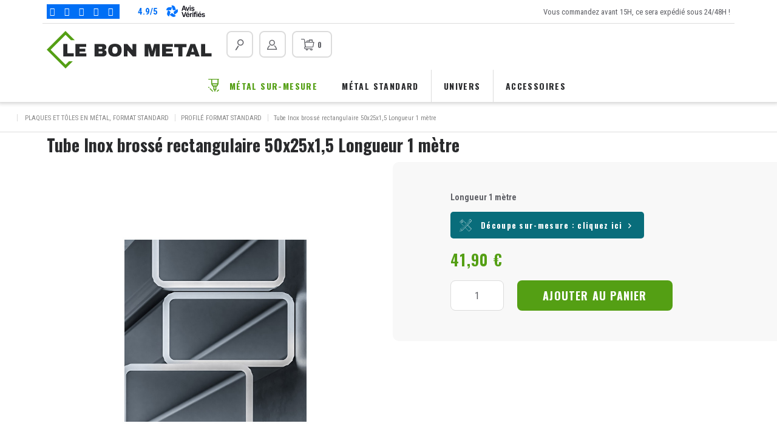

--- FILE ---
content_type: text/html; charset=utf-8
request_url: https://www.lebonmetal.com/fr/profile-format-standard/954-tube-inox-brosse-rectangulaire-50x25x15.html
body_size: 12658
content:
<!DOCTYPE HTML>
<!--[if lt IE 7]><html
class="no-js lt-ie9 lt-ie8 lt-ie7" lang="fr-fr"><![endif]-->
<!--[if IE 7]><html
class="no-js lt-ie9 lt-ie8 ie7" lang="fr-fr"><![endif]-->
<!--[if IE 8]><html
class="no-js lt-ie9 ie8" lang="fr-fr"><![endif]-->
<!--[if gt IE 8]><html
class="no-js ie9" lang="fr-fr"><![endif]--><html
lang="fr-fr"><head> <script data-keepinline="true">class RocketLazyLoadScripts{constructor(e){this.triggerEvents=e,this.eventOptions={passive:!0},this.userEventListener=this.triggerListener.bind(this),this.delayedScripts={normal:[],async:[],defer:[]},this.allJQueries=[]}_addUserInteractionListener(e){this.triggerEvents.forEach((t=>window.addEventListener(t,e.userEventListener,e.eventOptions)))}_removeUserInteractionListener(e){this.triggerEvents.forEach((t=>window.removeEventListener(t,e.userEventListener,e.eventOptions)))}triggerListener(){this._removeUserInteractionListener(this),"loading"===document.readyState?document.addEventListener("DOMContentLoaded",this._loadEverythingNow.bind(this)):this._loadEverythingNow()}async _loadEverythingNow(){this._delayEventListeners(),this._delayJQueryReady(this),this._handleDocumentWrite(),this._registerAllDelayedScripts(),this._preloadAllScripts(),await this._loadScriptsFromList(this.delayedScripts.normal),await this._loadScriptsFromList(this.delayedScripts.defer),await this._loadScriptsFromList(this.delayedScripts.async),await this._triggerDOMContentLoaded(),await this._triggerWindowLoad(),window.dispatchEvent(new Event("rocket-allScriptsLoaded"))}_registerAllDelayedScripts(){document.querySelectorAll("script[type=rocketlazyloadscript]").forEach((e=>{e.hasAttribute("src")?e.hasAttribute("async")&&!1!==e.async?this.delayedScripts.async.push(e):e.hasAttribute("defer")&&!1!==e.defer||"module"===e.getAttribute("data-rocket-type")?this.delayedScripts.defer.push(e):this.delayedScripts.normal.push(e):this.delayedScripts.normal.push(e)}))}async _transformScript(e){return await this._requestAnimFrame(),new Promise((t=>{const n=document.createElement("script");let i;[...e.attributes].forEach((e=>{let t=e.nodeName;"type"!==t&&("data-rocket-type"===t&&(t="type",i=e.nodeValue),n.setAttribute(t,e.nodeValue))})),e.hasAttribute("src")&&this._isValidScriptType(i)?(n.addEventListener("load",t),n.addEventListener("error",t)):(n.text=e.text,t()),e.parentNode.replaceChild(n,e)}))}_isValidScriptType(e){return!e||""===e||"string"==typeof e&&["text/javascript","text/x-javascript","text/ecmascript","text/jscript","application/javascript","application/x-javascript","application/ecmascript","application/jscript","module"].includes(e.toLowerCase())}async _loadScriptsFromList(e){const t=e.shift();return t?(await this._transformScript(t),this._loadScriptsFromList(e)):Promise.resolve()}_preloadAllScripts(){var e=document.createDocumentFragment();[...this.delayedScripts.normal,...this.delayedScripts.defer,...this.delayedScripts.async].forEach((t=>{const n=t.getAttribute("src");if(n){const t=document.createElement("link");t.href=n,t.rel="preload",t.as="script",e.appendChild(t)}})),document.head.appendChild(e)}_delayEventListeners(){let e={};function t(t,n){!function(t){function n(n){return e[t].eventsToRewrite.indexOf(n)>=0?"rocket-"+n:n}e[t]||(e[t]={originalFunctions:{add:t.addEventListener,remove:t.removeEventListener},eventsToRewrite:[]},t.addEventListener=function(){arguments[0]=n(arguments[0]),e[t].originalFunctions.add.apply(t,arguments)},t.removeEventListener=function(){arguments[0]=n(arguments[0]),e[t].originalFunctions.remove.apply(t,arguments)})}(t),e[t].eventsToRewrite.push(n)}function n(e,t){let n=e[t];Object.defineProperty(e,t,{get:()=>n||function(){},set(i){e["rocket"+t]=n=i}})}t(document,"DOMContentLoaded"),t(window,"DOMContentLoaded"),t(window,"load"),t(window,"pageshow"),t(document,"readystatechange"),n(document,"onreadystatechange"),n(window,"onload"),n(window,"onpageshow")}_delayJQueryReady(e){let t=window.jQuery;Object.defineProperty(window,"jQuery",{get:()=>t,set(n){if(n&&n.fn&&!e.allJQueries.includes(n)){n.fn.ready=n.fn.init.prototype.ready=function(t){e.domReadyFired?t.bind(document)(n):document.addEventListener("rocket-DOMContentLoaded",(()=>t.bind(document)(n)))};const t=n.fn.on;n.fn.on=n.fn.init.prototype.on=function(){if(this[0]===window){function e(e){return e.split(" ").map((e=>"load"===e||0===e.indexOf("load.")?"rocket-jquery-load":e)).join(" ")}"string"==typeof arguments[0]||arguments[0]instanceof String?arguments[0]=e(arguments[0]):"object"==typeof arguments[0]&&Object.keys(arguments[0]).forEach((t=>{delete Object.assign(arguments[0],{[e(t)]:arguments[0][t]})[t]}))}return t.apply(this,arguments),this},e.allJQueries.push(n)}t=n}})}async _triggerDOMContentLoaded(){this.domReadyFired=!0,await this._requestAnimFrame(),document.dispatchEvent(new Event("rocket-DOMContentLoaded")),await this._requestAnimFrame(),window.dispatchEvent(new Event("rocket-DOMContentLoaded")),await this._requestAnimFrame(),document.dispatchEvent(new Event("rocket-readystatechange")),await this._requestAnimFrame(),document.rocketonreadystatechange&&document.rocketonreadystatechange()}async _triggerWindowLoad(){await this._requestAnimFrame(),window.dispatchEvent(new Event("rocket-load")),await this._requestAnimFrame(),window.rocketonload&&window.rocketonload(),await this._requestAnimFrame(),this.allJQueries.forEach((e=>e(window).trigger("rocket-jquery-load"))),window.dispatchEvent(new Event("rocket-pageshow")),await this._requestAnimFrame(),window.rocketonpageshow&&window.rocketonpageshow()}_handleDocumentWrite(){const e=new Map;document.write=document.writeln=function(t){const n=document.currentScript;n||console.error("WPRocket unable to document.write this: "+t);const i=document.createRange(),r=n.parentElement;let a=e.get(n);void 0===a&&(a=n.nextSibling,e.set(n,a));const o=document.createDocumentFragment();i.setStart(o,0),o.appendChild(i.createContextualFragment(t)),r.insertBefore(o,a)}}async _requestAnimFrame(){return new Promise((e=>requestAnimationFrame(e)))}static run(){const e=new RocketLazyLoadScripts(["keydown","mousemove","touchmove","touchstart","touchend","wheel"]);e._addUserInteractionListener(e)}}RocketLazyLoadScripts.run();</script> <meta
charset="utf-8" /><title>Tube Inox brossé rectangulaire 50x25x1,5 Longueur 1 mètre - Le Bon Métal</title> <script data-keepinline="true" type="rocketlazyloadscript">var ajaxGetProductUrl = '//www.lebonmetal.com/fr/module/cdc_googletagmanager/async';

/* datalayer */
dataLayer = window.dataLayer || [];
    let cdcDatalayer = {"pageCategory":"product","event":"view_item","ecommerce":{"currency":"EUR","items":[{"item_name":"Tube Inox brosse rectangulaire 50x25x1,5 Longueur 1 metre","item_id":"954","price":"41.9","price_tax_exc":"34.92","item_category":"Metal standard","item_category2":"Profile format standard","quantity":1}]}};
    dataLayer.push(cdcDatalayer);

/* call to GTM Tag */
(function(w,d,s,l,i){w[l]=w[l]||[];w[l].push({'gtm.start':
new Date().getTime(),event:'gtm.js'});var f=d.getElementsByTagName(s)[0],
j=d.createElement(s),dl=l!='dataLayer'?'&l='+l:'';j.async=true;j.src=
'https://www.googletagmanager.com/gtm.js?id='+i+dl;f.parentNode.insertBefore(j,f);
})(window,document,'script','dataLayer','GTM-5GMXWXH');

/* async call to avoid cache system for dynamic data */
var cdcgtmreq = new XMLHttpRequest();
cdcgtmreq.onreadystatechange = function() {
    if (cdcgtmreq.readyState == XMLHttpRequest.DONE ) {
        if (cdcgtmreq.status == 200) {
          	var datalayerJs = cdcgtmreq.responseText;
            try {
                var datalayerObj = JSON.parse(datalayerJs);
                dataLayer = dataLayer || [];
                dataLayer.push(datalayerObj);
            } catch(e) {
               console.log("[CDCGTM] error while parsing json");
            }

                    }
        dataLayer.push({
          'event': 'datalayer_ready'
        });
    }
};
cdcgtmreq.open("GET", "//www.lebonmetal.com/fr/module/cdc_googletagmanager/async?action=user" /*+ "?" + new Date().getTime()*/, true);
cdcgtmreq.setRequestHeader('X-Requested-With', 'XMLHttpRequest');
cdcgtmreq.send();</script> <meta
name="description" content="Longueur 1 mètre" /><meta
name="robots" content="index,follow" /><meta
name="application-name" content="Nova Monitoring" data-value="nova-monitoring-is-up" /><meta
name="viewport" content="width=device-width, minimum-scale=0.25, maximum-scale=1.6, initial-scale=1.0" /><meta
name="apple-mobile-web-app-capable" content="yes" /><link
rel="icon" type="image/vnd.microsoft.icon" href="/img/favicon.ico?1642404106" /><link
rel="shortcut icon" type="image/x-icon" href="/img/favicon.ico?1642404106" /><link
rel="stylesheet" href="https://www.lebonmetal.com/themes/nova/cache/v_101_e1260bb7cdb2fd78b2700709af5519dc_all.css" type="text/css" media="all" /><link
rel="stylesheet" href="https://www.lebonmetal.com/themes/nova/cache/v_101_daca6cc6ab2f0a7888aaceb815c8c4b8_print.css" type="text/css" media="print" />  <link
rel="preconnect" href="https://fonts.googleapis.com"><link
rel="preconnect" href="https://fonts.gstatic.com" crossorigin><link
href="https://fonts.googleapis.com/css2?family=Oswald:wght@400;700&family=Roboto+Condensed:wght@400;700&display=swap" rel="stylesheet"><!--[if IE 8]> 
<script src="https://oss.maxcdn.com/libs/html5shiv/3.7.0/html5shiv.js"></script> 
<script src="https://oss.maxcdn.com/libs/respond.js/1.3.0/respond.min.js"></script> <![endif]--></head><body
id="product" class="product product-954 product-tube-inox-brosse-rectangulaire-50x25x15 category-33 category-profile-format-standard  hide-left-column hide-right-column lang_fr">
<noscript><iframe
src="https://www.googletagmanager.com/ns.html?id=GTM-5GMXWXH"
height="0" width="0" style="display:none;visibility:hidden"></iframe></noscript><div
id="page"><div
class="header-container"><header
id="header"><div
class="banner opc-hide"><div
class="container"><div
class="row align-items-center justify-content-between"><div
class="col-auto"><div
class="my-auto avis_header_stars"><div
class="row align-items-center flex-nowrap"><div
class="col-auto"><div
class="stars"><div
class="off">
<i
class="nr-icon nr-star"></i>
<i
class="nr-icon nr-star"></i>
<i
class="nr-icon nr-star"></i>
<i
class="nr-icon nr-star"></i>
<i
class="nr-icon nr-star"></i></div><div
class="on" style="width:98%"><div>
<i
class="nr-icon nr-star"></i>
<i
class="nr-icon nr-star"></i>
<i
class="nr-icon nr-star"></i>
<i
class="nr-icon nr-star"></i>
<i
class="nr-icon nr-star"></i></div></div></div></div><div
class="col-auto"><div
class="av_rate_values">
<span>4.9</span>/<span>5</span></div></div><div
class="col-auto">
<img
class="img-fluid" src="https://www.lebonmetal.com/themes/nova/img/avis-verifies.png" /></div></div></div></div><div
class="col-auto"><div
class="display-banner"><p>Vous commandez avant 15H, ce sera expédié sous 24/48H !</p></div></div></div></div></div><div
class="header-info opc-hide"><div
class="container"><div
class="row"><div
class="col-auto"><div
id="header_logo">
<a
href="https://www.lebonmetal.com/" title="Le Bon Métal">
<img
class="logo img-responsive" src="https://www.lebonmetal.com/img/deluca-logo-1637683582.jpg" alt="Le Bon Métal" width="272" height="62"/>
</a></div></div><div
class="col display-header-info display-header-info-right"><div
id="search_block_top" class="opc-hide preview">
<a
href="#" class="open-search-modal btn-default btn-bordered"><i
class="custom-loupe3"></i><span
class="d-inline d-lg-none">Rechercher</span></a></div><div
class="top-login">
<a
class="btn-default btn-bordered dropdown-toggle" href="#" id="header_login" data-toggle="dropdown" title="Mon compte" rel="nofollow">
<i
class="custom-contact"></i>
<span
class="d-inline d-lg-none">My account</span>
</a><div
class="dropdown-menu dropdown-menu-right">
<a
class="dropdown-item" href="#" data-thememodal="#login_modal">Connexion</a>
<a
class="dropdown-item" href="#" data-thememodal="#create_account_modal">Création de compte</a></div></div><div
class="shopping_cart opc-hide">
<a
href="#" data-thememodal="#modal_block_cart" class="modal_link btn-default btn-bordered" title="Voir mon panier" rel="nofollow">
<i
class="custom-cart3"></i> &nbsp;
<span
class="ajax_cart_quantity unvisible">0</span>
<span
class="ajax_cart_total d-none unvisible">
</span>
<span
class="ajax_cart_no_product">0</span>
</a></div><div
class="mobile-menu d-block d-lg-none opc-hide">
<a
href="#" id="mobile-menu-opener" class="btn-default btn-theme">
<i
class="custom-menu"></i>&nbsp;
</a></div></div></div></div></div><div
class="nav d-lg-block d-none"><div
class="container"><div
class="row"><div
class="col menu-column"><div
class="menu opc-hide main-menu"><ul
class="level_0 "><li
class=""><a
href="https://www.lebonmetal.com/fr/12-decoupe-metal-sur-mesure">Métal sur-mesure</a><div
class="main-submenu"><div
class="container"><ul
class="level_1 submenu"><li
class=""><a
href="https://www.lebonmetal.com/fr/17-plaque-en-metal-sur-mesure">Plaque en métal sur-mesure</a><ul
class="level_2 submenu"><li
class=""><a
href="https://www.lebonmetal.com/fr/18-plaque-acier-sur-mesure">Plaque Acier sur-mesure</a></li><li
class=""><a
href="https://www.lebonmetal.com/fr/19-plaque-inox-sur-mesure">Plaque inox sur-mesure</a></li><li
class=""><a
href="https://www.lebonmetal.com/fr/20-plaque-aluminium-sur-mesure">Plaque aluminium sur-mesure</a></li><li
class=""><a
href="https://www.lebonmetal.com/fr/21-plaque-cuivre-sur-mesure">Plaque cuivre sur-mesure</a></li><li
class=""><a
href="https://www.lebonmetal.com/fr/22-plaque-laiton-sur-mesure">Plaque laiton sur-mesure</a></li></ul></li><li
class=""><a
href="https://www.lebonmetal.com/fr/23-profile-en-metal-sur-mesure">Profilé en métal sur-mesure</a><ul
class="level_2 submenu"><li
class=""><a
href="https://www.lebonmetal.com/fr/24-profile-acier-sur-mesure">Profilé acier sur-mesure</a></li><li
class=""><a
href="https://www.lebonmetal.com/fr/25-profile-inox-sur-mesure">Profilé inox sur-mesure</a></li><li
class=""><a
href="https://www.lebonmetal.com/fr/26-profile-aluminium-sur-mesure">Profilé aluminium sur-mesure</a></li></ul></li><li
class=""><a
href="https://www.lebonmetal.com/fr/42-pliage-en-metal-sur-mesure">Pliage en métal sur mesure </a><ul
class="level_2 submenu"><li
class=""><a
href="https://www.lebonmetal.com/fr/43-pliage-en-acier-sur-mesure">Pliage en acier sur-mesure</a></li><li
class=""><a
href="https://www.lebonmetal.com/fr/44-pliage-en-inox-sur-mesure">Pliage en inox sur-mesure</a></li><li
class=""><a
href="https://www.lebonmetal.com/fr/45-pliage-en-alu-sur-mesure"> Pliage en alu sur-mesure </a></li><li
class=""><a
href="https://www.lebonmetal.com/fr/46-pliage-en-cuivre-sur-mesure"> Pliage en cuivre sur-mesure </a></li><li
class=""><a
href="https://www.lebonmetal.com/fr/47-pliage-en-laiton-sur-mesure"> Pliage en laiton sur-mesure </a></li></ul></li></ul></div></li><li
class=""><a
href="https://www.lebonmetal.com/fr/13-metal-standard">Métal standard</a><div
class="main-submenu"><div
class="container"><ul
class="level_1 submenu"><li
class=""><a
href="https://www.lebonmetal.com/fr/27-plaque-format-standard">Plaque format standard</a><ul
class="level_2 submenu"><li
class=""><a
href="https://www.lebonmetal.com/fr/28-plaque-acier">Plaque acier</a></li><li
class=""><a
href="https://www.lebonmetal.com/fr/29-plaque-inox">Plaque inox</a></li><li
class=""><a
href="https://www.lebonmetal.com/fr/30-plaque-aluminium">Plaque aluminium</a></li><li
class=""><a
href="https://www.lebonmetal.com/fr/31-plaque-cuivre">Plaque cuivre</a></li><li
class=""><a
href="https://www.lebonmetal.com/fr/32-plaque-laiton">Plaque laiton</a></li></ul></li><li
class=""><a
href="https://www.lebonmetal.com/fr/33-profile-format-standard">Profilé format standard</a><ul
class="level_2 submenu"><li
class=""><a
href="https://www.lebonmetal.com/fr/34-profile-acier">Profilé acier</a></li><li
class=""><a
href="https://www.lebonmetal.com/fr/35-profile-en-inox">Profilé en inox</a></li><li
class=""><a
href="https://www.lebonmetal.com/fr/36-profile-en-aluminium">Profilé en aluminium</a></li></ul></li></ul></div></li><li
class=""><a
href="https://www.lebonmetal.com/fr/14-univers">Univers</a><div
class="main-submenu"><div
class="container"><ul
class="level_1 submenu"><li
class=""><a
href="https://www.lebonmetal.com/fr/38-cuisine">Cuisine</a></li><li
class=""><a
href="https://www.lebonmetal.com/fr/39-salle-de-bain">Salle de bain</a></li><li
class=""><a
href="https://www.lebonmetal.com/fr/40-garage-atelier">Garage / Atelier</a></li><li
class=""><a
href="https://www.lebonmetal.com/fr/37-espaces-exterieurs">Espaces extérieurs</a></li></ul></div></li><li
class=""><a
href="https://www.lebonmetal.com/fr/16-accessoires">Accessoires</a></li></ul></div></div></div></div></div></header></div><div
class="columns-container"><div
id="columns"><div><div
id="center_column" class="center_column"> <script type="application/ld+json">{
	      "@context": "http://schema.org",
	      "@type": "Product",
	      "image": "https://www.lebonmetal.com/828-large_default/tube-inox-brosse-rectangulaire-50x25x15.jpg",
	      "url" : "https://www.lebonmetal.com/fr/profile-format-standard/954-tube-inox-brosse-rectangulaire-50x25x15.html",
	      "name": "Tube Inox brossé rectangulaire 50x25x1,5 Longueur 1 mètre",
	      "description" : "  Longueur 1 mètre  ",
	      "brand" : "Le Bon Métal",
	      "mpn" : "PRST.20.13.5025",
	      "sku" : "PRST.20.13.5025",
	      "offers": {
	        "@type": "Offer",
	        
			"availability" : "http://schema.org/InStock",
	        			
	        "url" : "https://www.lebonmetal.com/fr/profile-format-standard/954-tube-inox-brosse-rectangulaire-50x25x15.html",
	        "price" : "41.90",
	        "priceCurrency" : "EUR"
	      }
	      
	      		      
	      
	    }</script> <div
class="product"><div
class="breadcrumb clearfix">
<a
class="home" href="https://www.lebonmetal.com/" title="retour &agrave; Accueil">
<svg
xmlns="http://www.w3.org/2000/svg" viewBox="0 0 576 512"><path
d="M280.4 148.3L96 300.1V464a16 16 0 0 0 16 16l112.1-.3a16 16 0 0 0 15.9-16V368a16 16 0 0 1 16-16h64a16 16 0 0 1 16 16v95.6a16 16 0 0 0 16 16.1L464 480a16 16 0 0 0 16-16V300L295.7 148.3a12.2 12.2 0 0 0 -15.3 0zM571.6 251.5L488 182.6V44.1a12 12 0 0 0 -12-12h-56a12 12 0 0 0 -12 12v72.6L318.5 43a48 48 0 0 0 -61 0L4.3 251.5a12 12 0 0 0 -1.6 16.9l25.5 31A12 12 0 0 0 45.2 301l235.2-193.7a12.2 12.2 0 0 1 15.3 0L530.9 301a12 12 0 0 0 16.9-1.6l25.5-31a12 12 0 0 0 -1.7-16.9z"/></svg>
</a>
<span
class="navigation-pipe">&gt;</span>
<span
class="navigation_page"><span><a
href="https://www.lebonmetal.com/fr/13-metal-standard" title="Plaques et t&ocirc;les en m&eacute;tal, format standard" ><span>Plaques et t&ocirc;les en m&eacute;tal, format standard</span></a></span><span
class="navigation-pipe">></span><span><a
href="https://www.lebonmetal.com/fr/33-profile-format-standard" title="Profil&eacute; format standard" ><span>Profil&eacute; format standard</span></a></span><span
class="navigation-pipe">></span>Tube Inox brossé rectangulaire 50x25x1,5 Longueur 1 mètre</span></div>
 <script type="application/ld+json">{
 "@context": "http://schema.org",
 "@type": "BreadcrumbList",
 "itemListElement":
 [
	{
   		"@type": "ListItem",
   		"position": 1,
		"item":
		{
			"@id": "https://www.lebonmetal.com/fr/13-metal-standard",
			"name": "Plaques et t&ocirc;les en m&eacute;tal, format standard"
		}
  	},	{
   		"@type": "ListItem",
   		"position": 2,
		"item":
		{
			"@id": "https://www.lebonmetal.com/fr/33-profile-format-standard",
			"name": "Profil&eacute; format standard"
		}
  	}	,{
		"@type": "ListItem",
        "position": 3,
        "name": "Tube Inox brossé rectangulaire 50x25x1,5 Longueur 1 mètre"
	}
]
}</script> <div
class="container" id="product_inner"><div></div><h1>Tube Inox brossé rectangulaire 50x25x1,5 Longueur 1 mètre</h1><div
class="product-subtitle"></div><div
class="primary_block row mb-4"><div
class="pb-left-column col-12 col-lg-6"><div
id="product_image">
<picture
data-mainid="828">
<source
srcset="https://www.lebonmetal.com/828-large_default/tube-inox-brosse-rectangulaire-50x25x15.jpg" media="(min-width: 0)">
<img
loading="lazy" class="img-fluid" src="https://www.lebonmetal.com/828-large_default/tube-inox-brosse-rectangulaire-50x25x15.jpg" title="" alt=""/>
</picture></div><div
id="buyblockmobile"></div></div><div
class="pb-right-column col-12 col-lg-6"><div
class="wrapper"><div
class="order-product"><div
class="row"><div
class="offset-xl-2 col-xl-8 col-12"><div
class="actions clearfix"><div
class="float-left"><div
id="usefull_link_block" class="no-print"></div></div></div><div
id="short_description_content"><p><strong>Longueur 1 mètre</strong></p></div><div
id="oosHook"></div><div
class="buy_block"><form
id="buy_block" action="https://www.lebonmetal.com/fr/panier" method="post"><div
class="box-info-product only-attributes"><div
class="product_attributes clearfix"><p
id="minimal_quantity_wanted_p" style="display: none;">
La quantit&eacute; minimale pour pouvoir commander ce produit est <b
id="minimal_quantity_label">1</b></p></div><div
class="custom-made-product mb-3">
<a
class="btn-default btn-theme" href="https://www.lebonmetal.com/fr/25-profile-inox-sur-mesure">
D&eacute;coupe sur-mesure : cliquez ici <i
class="far fa-angle-right"></i>
</a></div><div
class="content_prices"><p
class="our_price_display">
<span
id="our_price_display" class="price" data-price="41.904">41,90 €</span></p><p
id="old_price" class="old-price text-right unvisible"><span
id="old_price_display"><span
class="price"></span></span></p></div><div
class="button-block"><div
id="quantity_wanted_p">
<input
type="number" min="1" name="qty" id="quantity_wanted" class="form-control" value="1" /></div><div
id="addtocart" ><p
id="add_to_cart" class="no-print">
<button
type="submit" name="Submit" class="btn-default btn-input btn-theme btn-full">
Ajouter au panier															</button></p></div></div></div><p
class="unvisible">
<input
type="hidden" name="token" value="62afb51d8518cdbd24b94a62d249306d" />
<input
type="hidden" name="id_product" value="954" id="product_page_product_id" />
<input
type="hidden" name="add" value="1" />
<input
type="hidden" name="id_product_attribute" id="idCombination" value="" /></p></form></div></div></div></div></div></div></div></div></div><div
class="container"><div
class="row"><div
class="col-md-6 col-12 order-md-last"><div
class="fs_reinsurance_product"><div
class="row"><div
class="offset-lg-2 col-lg-8 col-12"><div
class="row"><div
class="col-6 reinsurance">
<i
class="custom-laser-cut"></i><div
class="content"><h4 class="title">Découpe professionnelle industrielle au laser</h4></div></div><div
class="col-6 reinsurance">
<i
class="custom-layers"></i><div
class="content"><h4 class="title">Fabrication française</h4></div></div><div
class="col-6 reinsurance">
<i
class="custom-label"></i><div
class="content"><h4 class="title">Des produits de grande qualité</h4></div></div><div
class="col-6 reinsurance">
<i
class="custom-box-open"></i><div
class="content"><h4 class="title">Emballage et expédition soignée</h4></div></div></div></div></div></div></div><div
class="col-md-6 col-12"><div
class="product-features mb-5"><div
class="h2">Fiche technique</div><div
class="features"><div
class="feature row no-gutters"><div
class="name col-sm-4">Matière</div><div
class="value col-sm-8">Inox</div></div><div
class="feature row no-gutters"><div
class="name col-sm-4">Finition</div><div
class="value col-sm-8">Brut</div></div></div></div></div></div></div><div
class="container product-bottom"></div></div></div></div></div><div
class="footer-container opc-hide"><footer
id="footer"  class="container"><div
class="fs_reinsurance"><div
class="container"><div
class="row"><div
class="col-md-3 col-6 reinsurance">
<i
class="custom-label"></i><div
class="content"><h4 class="title">Qualité professionnelle													<span
class="text">Fabriqué en&nbsp;France</span></h4></div></div><div
class="col-md-3 col-6 reinsurance">
<i
class="custom-box-send"></i><div
class="content"><h4 class="title">Livraison rapide													<span
class="text">et emballage soigné</span></h4></div></div><div
class="col-md-3 col-6 reinsurance">
<i
class="custom-headphones"></i><div
class="content"><h4 class="title">Service client													<span
class="text">Mail et téléphone</span></h4></div></div><div
class="col-md-3 col-6 reinsurance">
<i
class="custom-credit-card"></i><div
class="content"><h4 class="title">Paiement sécurisé													<span
class="text">Par carte bancaire avec CIC</span></h4></div></div></div></div></div><div
class="row displayfooter1"><div
class="col-12 col-lg-3"><div
class="fs_cmsblocks footer1"><div
class="cms-block"><h4>Nous sommes là pour vous</h4><p><strong>Mail :</strong>&nbsp;<a
href="https://www.lebonmetal.com/fr/nous-contacter">formulaire de contact</a></p><p><strong>Service client :</strong>&nbsp;<a
href="tel:+33389376340">+33(0)3 89 37 63 40<br
/></a><em>Lundi-Vendredi 14H-16H</em></p><p><strong>FAQ :</strong>&nbsp;<a
href="https://www.lebonmetal.com/fr/content/7-faq">Questions/réponses</a></p></div></div></div><div
class="col-12 col-lg-3"><div
class="menu"><h4>Le bon métal</h4><ul
class="level_0"><li
class="">
<a
href="https://www.lebonmetal.com/fr/content/4-a-propos">
Notre histoire
</a></li><li
class="">
<a
href="https://www.lebonmetal.com/fr/content/8-politique-environnementale">
Politique Environnementale
</a></li><li
class="">
<a
href="https://www.lebonmetal.com/fr/content/1-livraison">
Livraison
</a></li><li
class="">
<a
href="https://www.lebonmetal.com/fr/content/3-conditions-generales-de-vente">
Conditions Générales de Vente
</a></li><li
class="">
<a
href="https://www.lebonmetal.com/fr/content/2-mentions-legales">
Mentions légales
</a></li><li
class="">
<a
href="https://www.lebonmetal.com/fr/content/6-donnees-personnelles">
Données personnelles
</a></li></ul></div></div><div
class="col-12 col-lg-3"><div
class="fs_cmsblocks footer3"><div
class="cms-block"><h4>On s'occupe de tout</h4><h5><strong>Livraison rapide</strong><br
/>En France métropolitaine</h5><h5><strong>Paiement sécurisé</strong><br
/>CB, MasterCard, Visa</h5></div></div></div><div
class="col-12 col-lg-3"><div
id="newsletter_block_footer"><h4>Lettre d'informations</h4><div
class="button">
<a
href="#" data-thememodal="#newsletter_modal" class="btn-default btn-white" title="Lettre d'informations" rel="nofollow">
Inscription
</a></div></div><div
id="newsletter_modal" class="theme-modal no-footer modal_fs"><div
class="theme-modal-inside"><div
class="theme-modal-content"><div
class="theme-modal-header"><div
class="modal-title withicon"><i
class="custom-news-open"></i> Lettre d'informations</div><div
class="theme-modal-close">
<a
href="#" class="theme-modal-close-btn small"><i
class="fal fa-times"></i></a></div></div><div
class="theme-modal-body"><div
class="text-center mb-5">
Je souhaite recevoir les newsletter du site Le Bon Métal</div><form
action="//www.lebonmetal.com/fr/" method="post"><div
class="form-group" >
<input
class="inputNew form-control grey newsletter-input mb-4" id="newsletter-input" type="text" name="email" size="18" value="Saisissez votre adresse e-mail" /><div
id="gdpr_consent" class="gdpr_module_3"><div
class="form-group switch-checkbox">
<input
id="psgdpr_consent_checkbox_3" name="psgdpr_consent_checkbox" type="checkbox" name="" value="1" required="required">
<label
class="psgdpr_consent_message label-normal" for="psgdpr_consent_checkbox_3">J'accepte les conditions générales et la politique de confidentialité. <a
href="https://www.lebonmetal.com/fr/content/3-conditions-generales-de-vente">Lire</a></label></div></div>  <button
type="submit" name="submitNewsletter" class="btn btn-default btn-transparent btn-theme btn-full">
<span>Envoyer</span>
</button>
<input
type="hidden" name="action" value="0" /></div></form></div></div></div></div><section
id="social_block"><ul><li
class="youtube">
<a
class="_blank" href="https://www.youtube.com/channel/UC2HCCbrsxvnccNqAt4FAgXw" alt="YouTube">
<i
class="fab fa-youtube"></i>
</a></li></ul></section></div><div
class="mt-4 pt-2 col-12 col-sm-6 text-left payments">
<img
src="https://www.lebonmetal.com/themes/nova/img/payments.png" /> Paiement 100% s&eacute;curis&eacute;</div><div
class="float-right mt-4 pt-2 col-12 col-sm-6 text-right">
&copy; 2025 - Le Bon Métal - R&eacute;alisation <a
href="https://www.agence86.com" target="_blank">Agence 86</a></div></div></footer></div></div><div
class="theme-modal-overlay"><div
class="theme-modal-overlay-title"></div></div><div
id="content_loading_modal" class="theme-modal no-footer"><div
class="theme-modal-inside"><div
class="theme-modal-content"><div
class="theme-modal-header"><div
class="modal-title"></div><div
class="theme-modal-close">
<a
href="#" class="theme-modal-close-btn"><i
class="custom-cross"></i></a></div></div><div
class="theme-modal-body"></div></div></div></div><div
id="modal_block_cart" class="theme-modal"><div
class="theme-modal-inside"><div
class="theme-modal-content"><div
class="theme-modal-header"><div
class="modal-title withicon"><i
class="custom-cart3"></i>Mon panier</div><div
class="theme-modal-close">
<a
href="#" class="theme-modal-close-btn small"><i
class="fal fa-times"></i></a></div></div><div
class="theme-modal-body"><div
class="cart_block block exclusive"><div
class="block_content"><div
class="free-shipping">
Livraison offerte à partir de 200,00 € d'achat</div><div
class="cart_block_list"><div
class="cart_block_no_products text-center mt-5 pt-4"><div
class="empty_cart_title">Votre panier est actuellement vide</div><div
class="fs_reinsurance"><div
class="container"><div
class="row"><div
class="col-md-3 col-6 reinsurance">
<i
class="custom-label"></i><div
class="content"><h4 class="title">Qualité professionnelle													<span
class="text">Fabriqué en&nbsp;France</span></h4></div></div><div
class="col-md-3 col-6 reinsurance">
<i
class="custom-box-send"></i><div
class="content"><h4 class="title">Livraison rapide													<span
class="text">et emballage soigné</span></h4></div></div><div
class="col-md-3 col-6 reinsurance">
<i
class="custom-headphones"></i><div
class="content"><h4 class="title">Service client													<span
class="text">Mail et téléphone</span></h4></div></div><div
class="col-md-3 col-6 reinsurance">
<i
class="custom-credit-card"></i><div
class="content"><h4 class="title">Paiement sécurisé													<span
class="text">Par carte bancaire avec CIC</span></h4></div></div></div></div></div></div></div><div
class="cartModalSuggestions"></div></div></div></div></div><div
class="theme-modal-footer unvisible"><div
class="row"><div
class="col-auto"><div
class="cart-prices clearfix">
<span
class="products-total">Total panier :</span>
<span
class="ajax_cart_total">
</span></div></div><div
class="col"><div
class="cart-buttons">
<a
class="btn-default btn-transparent btn-theme btn-full" href="#" data-thememodal="#login_modal" data-back="https://www.lebonmetal.com/fr/commande-rapide" title="Commander" rel="nofollow">
Finaliser votre commande <i
class="if-chevron-right"></i>
</a></div></div></div></div></div></div><div
id="login_modal" class="theme-modal no-footer"><div
class="theme-modal-inside"><div
class="theme-modal-content"><div
class="theme-modal-header"><div
class="modal-title withicon"><i
class="custom-contact"></i>Connexion</div><div
class="theme-modal-close">
<a
href="#" class="theme-modal-close-btn small"><i
class="fal fa-times"></i></a></div></div><div
class="theme-modal-body"><div
class="text-center h3 mb-4">
Déjà client ?<br></div><form
action="https://www.lebonmetal.com/fr/connexion" method="post"><div
class="form_content clearfix"><div
class="form-group">
<input
class="is_required validate account_input form-control" placeholder="Email" data-validate="isEmail" type="email" id="email" name="email" value="" /></div><div
class="form-group">
<span
class="see_passwd">
<input
class="is_required validate account_input form-control" type="password" placeholder="Mot de passe" data-validate="isPasswd" id="passwd" name="passwd" value="" />
<i
class="custom-eye"></i>
</span></div><div
class="form-group">
<button
type="submit" id="SubmitLogin" name="SubmitLogin" class="btn-default btn-theme btn-full">
Connexion
</button></div><p
class="lost_password pb-4">
<a
class="btn-full d-block btn-neutral text-capitalize btn-light btn-small" href="https://www.lebonmetal.com/fr/recuperation-mot-de-passe" title="Mot de passe oublié ?" rel="nofollow">Mot de passe oublié ?</a></p>
<input
type="hidden" name="target" id="target_from" value="my-account">
<input
type="hidden" name="back" value=""></div></form><div
class="h3 text-center mb-4 pt-4 bt">
Première commande</div><div
class="account-creation">
<a
href="#" data-thememodal="#create_account_modal" class="btn-default btn-theme btn-block">Créer votre compte</a></div></div></div></div></div><div
id="create_account_modal" class="theme-modal no-footer" data-fetchurl="https://www.lebonmetal.com/fr/connexion"><div
class="theme-modal-inside"><div
class="theme-modal-content"><div
class="theme-modal-header"><div
class="modal-title withicon"><i
class="custom-contact"></i> Créer votre compte</div><div
class="theme-modal-close">
<a
href="#" class="theme-modal-close-btn small"><i
class="fal fa-times"></i></a></div></div><div
class="theme-modal-body"></div></div></div></div><div
id="fssearchproduct_modal" class="theme-modal no-footer modal_fs"><div
class="theme-modal-inside"><div
class="theme-modal-content"><div
class="theme-modal-header"><div
class="modal-title withicon"><i
class="custom-laser"></i>Découpe sur-mesure</div><div
class="theme-modal-close">
<a
href="#" class="theme-modal-close-btn small"><i
class="fal fa-times"></i></a></div></div><div
class="theme-modal-body" style="padding-bottom: 40px;"><form
action="https://www.lebonmetal.com/fr/module/fssearchproduct/default" method="post"><div
class="form-group material-field" id="modal_material_field_17"><div
class="dropdown">
<button
type="button" class="btn-default btn-bordered btn-block dropdown-toggle" href="#" data-toggle="dropdown">
Matériaux
</button><div
class="dropdown-menu">
<a
class="dropdown-item" href="#" data-id="" data-target="input[name='id_material']">-</a>
<a
class="dropdown-item has-image" href="#" data-id="30" data-target="input[name='id_material']">
<img
src="/img/fsfe/fv/30_1.jpg" class="button-icon"/>
Acier
</a>
<a
class="dropdown-item has-image" href="#" data-id="31" data-target="input[name='id_material']">
<img
src="/img/fsfe/fv/31_1.jpg" class="button-icon"/>
Inox
</a>
<a
class="dropdown-item has-image" href="#" data-id="32" data-target="input[name='id_material']">
<img
src="/img/fsfe/fv/32_1.jpg" class="button-icon"/>
Aluminium
</a>
<a
class="dropdown-item has-image" href="#" data-id="33" data-target="input[name='id_material']">
<img
src="/img/fsfe/fv/33_1.jpg" class="button-icon"/>
Cuivre
</a>
<a
class="dropdown-item has-image" href="#" data-id="34" data-target="input[name='id_material']">
<img
src="/img/fsfe/fv/34_1.jpg" class="button-icon"/>
Laiton
</a></div></div></div><div
class="form-group shape-field" id="modal_shape_field_17"><div
class="dropdown">
<button
type="button" class="btn-default btn-bordered btn-block dropdown-toggle" href="#" data-toggle="dropdown">
Forme
</button><div
class="dropdown-menu">
<a
class="dropdown-item" href="#" data-id="" data-target="input[name='id_shape']">-</a>
<a
class="dropdown-item" href="#" data-id="6" data-target="input[name='id_shape']">
Carré
</a>
<a
class="dropdown-item" href="#" data-id="40" data-target="input[name='id_shape']">
Carré + découpe centrée carré
</a>
<a
class="dropdown-item" href="#" data-id="41" data-target="input[name='id_shape']">
Carré + découpe centrée rond
</a>
<a
class="dropdown-item" href="#" data-id="37" data-target="input[name='id_shape']">
Demi-rond
</a>
<a
class="dropdown-item" href="#" data-id="38" data-target="input[name='id_shape']">
En L
</a>
<a
class="dropdown-item" href="#" data-id="39" data-target="input[name='id_shape']">
En U
</a>
<a
class="dropdown-item" href="#" data-id="35" data-target="input[name='id_shape']">
Rond
</a>
<a
class="dropdown-item" href="#" data-id="42" data-target="input[name='id_shape']">
Rond + découpe centrée carré
</a>
<a
class="dropdown-item" href="#" data-id="43" data-target="input[name='id_shape']">
Rond + découpe centrée rond
</a>
<a
class="dropdown-item" href="#" data-id="36" data-target="input[name='id_shape']">
Triangle
</a></div></div></div><div
class="form-group thickness-field" id="modal_thickness_field_17"><div
class="dropdown">
<button
type="button" class="btn-default btn-bordered btn-block dropdown-toggle" href="#" data-toggle="dropdown">
Epaisseur
</button><div
class="dropdown-menu">
<a
class="dropdown-item" href="#" data-id="" data-target="input[name='id_thickness']">-</a>
<a
class="dropdown-item" href="#" data-id="36" data-target="input[name='id_thickness']">0,5 mm</a>
<a
class="dropdown-item" href="#" data-id="1" data-target="input[name='id_thickness']">1 mm</a>
<a
class="dropdown-item" href="#" data-id="15465" data-target="input[name='id_thickness']">1 mm mm</a>
<a
class="dropdown-item" href="#" data-id="39" data-target="input[name='id_thickness']">1,5 mm</a>
<a
class="dropdown-item" href="#" data-id="51" data-target="input[name='id_thickness']">1,5/2 mm</a>
<a
class="dropdown-item" href="#" data-id="44" data-target="input[name='id_thickness']">10 mm</a>
<a
class="dropdown-item" href="#" data-id="45" data-target="input[name='id_thickness']">12 mm</a>
<a
class="dropdown-item" href="#" data-id="46" data-target="input[name='id_thickness']">15 mm</a>
<a
class="dropdown-item" href="#" data-id="2" data-target="input[name='id_thickness']">2 mm</a>
<a
class="dropdown-item" href="#" data-id="15467" data-target="input[name='id_thickness']">2 mm mm</a>
<a
class="dropdown-item" href="#" data-id="40" data-target="input[name='id_thickness']">2,5 mm</a>
<a
class="dropdown-item" href="#" data-id="47" data-target="input[name='id_thickness']">20 mm</a>
<a
class="dropdown-item" href="#" data-id="3" data-target="input[name='id_thickness']">3 mm</a>
<a
class="dropdown-item" href="#" data-id="15469" data-target="input[name='id_thickness']">3 mm mm</a>
<a
class="dropdown-item" href="#" data-id="50" data-target="input[name='id_thickness']">3/4,5 mm</a>
<a
class="dropdown-item" href="#" data-id="4" data-target="input[name='id_thickness']">4 mm</a>
<a
class="dropdown-item" href="#" data-id="15470" data-target="input[name='id_thickness']">4 mm mm</a>
<a
class="dropdown-item" href="#" data-id="48" data-target="input[name='id_thickness']">4/6 mm</a>
<a
class="dropdown-item" href="#" data-id="41" data-target="input[name='id_thickness']">5 mm</a>
<a
class="dropdown-item" href="#" data-id="15471" data-target="input[name='id_thickness']">5 mm mm</a>
<a
class="dropdown-item" href="#" data-id="42" data-target="input[name='id_thickness']">6 mm</a>
<a
class="dropdown-item" href="#" data-id="43" data-target="input[name='id_thickness']">8 mm</a></div></div></div><div
class="form-group finish-field" id="modal_finish_field_17"><div
class="dropdown">
<button
type="button" class="btn-default btn-bordered btn-block dropdown-toggle" href="#" data-toggle="dropdown">
Finition
</button><div
class="dropdown-menu">
<a
class="dropdown-item" href="#" data-id="" data-target="input[name='id_finish']">-</a>
<a
class="dropdown-item" href="#" data-id="62" data-target="input[name='id_material']">
à larmes antidérapant
</a>
<a
class="dropdown-item" href="#" data-id="67" data-target="input[name='id_material']">
Anodisé
</a>
<a
class="dropdown-item" href="#" data-id="61" data-target="input[name='id_material']">
Brillant
</a>
<a
class="dropdown-item" href="#" data-id="15" data-target="input[name='id_material']">
Brossé
</a>
<a
class="dropdown-item" href="#" data-id="14" data-target="input[name='id_material']">
Brut
</a>
<a
class="dropdown-item" href="#" data-id="29" data-target="input[name='id_material']">
Corten
</a>
<a
class="dropdown-item" href="#" data-id="27" data-target="input[name='id_material']">
Galvanisé
</a>
<a
class="dropdown-item" href="#" data-id="63" data-target="input[name='id_material']">
Marin 316L
</a>
<a
class="dropdown-item" href="#" data-id="16" data-target="input[name='id_material']">
Mat
</a></div></div></div>
<button
type="submit" name="searchProduct" value="1" class="btn-default btn-green btn-block"><i
class="far fa-angle-right"></i> Personnalisez !</button>
<input
type="hidden" name="id_material" value=""/>
<input
type="hidden" name="id_shape" value=""/>
<input
type="hidden" name="id_thickness" value=""/>
<input
type="hidden" name="id_finish" value=""/>
<input
type="hidden" name="id_category" value="17" required/>
<input
type="hidden" name="id_shape_on_open" value=""/></form></div></div></div></div><div
id="search_modal"><div
id="blocksearch_overlay"></div><div
id="blocksearch_container"><form
id="searchbox" method="get" action="//www.lebonmetal.com/fr/recherche" ><div
class="blocksearch-field"><div
class="input-group"><div
class="input-group-prepend">
<button
class="" type="submit"><i
class="custom-loupe3"></i></button></div>
<input
type="text" class="form-control" name="search_query" placeholder="Rechercher ..."><div
class="input-group-append">
<a
href="#" class="btn-default btn-bordered closemodal"><i
class="fal fa-times"></i></a></div></div>
<input
type="hidden" name="controller" value="search" />
<input
type="hidden" name="orderby" value="position" />
<input
type="hidden" name="orderway" value="desc" /></div><div
class="blocksearch-results"></div></form></div></div><div
id="mailalerts_modal" class="theme-modal no-footer"><div
class="theme-modal-inside"><div
class="theme-modal-content"></div></div></div> 
<script data-keepinline="true" type="rocketlazyloadscript" src="https://www.lebonmetal.com/themes/nova/js/_menu.js"></script>
<script type="text/javascript">/* <![CDATA[ */;var CUSTOMIZE_TEXTFIELD=1;var FancyboxI18nClose='Fermer';var FancyboxI18nNext='Suivant';var FancyboxI18nPrev='Pr&eacute;c&eacute;dent';var PS_CATALOG_MODE=false;var addtocompare='Ajouter &agrave; la liste de comparaison';var ajax_allowed=true;var ajaxsearch=true;var allowBuyWhenOutOfStock=true;var attribute_anchor_separator='-';var attributesCombinations=[];var availableLaterValue='';var availableNowValue='en stock';var baseDir='https://www.lebonmetal.com/';var baseUri='https://www.lebonmetal.com/';var blocksearch_type='top';var btn_cart_link='https://www.lebonmetal.com/fr/commande-rapide';var btn_cart_text='Finaliser ma commande';var btn_see_cart_text='Voir mon panier';var contentOnly=false;var countries={"3":{"id_country":"3","id_lang":"1","name":"Belgique","id_zone":"1","id_currency":"0","iso_code":"BE","call_prefix":"32","active":"1","contains_states":"0","need_identification_number":"0","need_zip_code":"1","zip_code_format":"NNNN","display_tax_label":"1","country":"Belgique","zone":"Europe"},"8":{"id_country":"8","id_lang":"1","name":"France","id_zone":"9","id_currency":"0","iso_code":"FR","call_prefix":"33","active":"1","contains_states":"0","need_identification_number":"0","need_zip_code":"1","zip_code_format":"NNNNN","display_tax_label":"1","country":"France","zone":"France"},"12":{"id_country":"12","id_lang":"1","name":"Luxembourg","id_zone":"1","id_currency":"0","iso_code":"LU","call_prefix":"352","active":"1","contains_states":"0","need_identification_number":"0","need_zip_code":"1","zip_code_format":"NNNN","display_tax_label":"1","country":"Luxembourg","zone":"Europe"},"19":{"id_country":"19","id_lang":"1","name":"Suisse","id_zone":"7","id_currency":"0","iso_code":"CH","call_prefix":"41","active":"1","contains_states":"0","need_identification_number":"0","need_zip_code":"1","zip_code_format":"NNNN","display_tax_label":"1","country":"Suisse","zone":"Europe (non-EU)"}};var create_account_error_title='Error while creating an account.';var create_account_success_title='Thank you';var currency={"id":1,"name":"Euro","iso_code":"EUR","iso_code_num":"978","sign":"\u20ac","blank":"1","conversion_rate":"1.000000","deleted":"0","format":"2","decimals":"1","active":"1","prefix":"","suffix":" \u20ac","id_shop_list":[],"force_id":false};var currencyBlank=1;var currencyFormat=2;var currencyRate=1;var currencySign='€';var currentDate='2025-12-14 21:48:57';var current_product_price=41.904;var customerGroupWithoutTax=false;var customizationFields=false;var customizationId=null;var customizationIdMessage='Personnalisation #';var default_eco_tax=0;var delete_customization_cancel='Annuler';var delete_customization_question='Êtes-vous sûr de vouloir supprimer la personnalisation ?';var delete_customization_yes='Oui';var delete_txt='Supprimer';var displayList=false;var displayPrice=0;var doesntExist='Ce produit n\'existe pas dans cette déclinaison. Vous pouvez néanmoins en sélectionner une autre.';var doesntExistNoMore='Ce produit n\'est plus en stock';var doesntExistNoMoreBut='avec ces options mais reste disponible avec d\'autres options';var ecotaxTax_rate=0;var email_create=false;var favaddnotok='Un probl&egrave;me est survenu lors de l&#039;ajout &agrave; votre liste de favoris';var favaddok='Ajout&eacute; &agrave; votre liste de favoris';var favremovenotok='Un probl&egrave;me est survenu lors de la suppression de ce produit de votre liste de favoris';var favremoveok='Supprimer de votre liste de favors';var fieldRequired='Veuillez remplir tous les champs, puis enregistrer votre personnalisation';var freeProductTranslation='Gratuit !';var freeShippingTranslation='Livraison gratuite';var free_delivery_amount_text='Livraison offerte à partir de 200,00 € d\'achat';var free_delivery_text='Livraison offerte à partir de 200,00 €';var fs_cities={"countries":[],"select_text":false,"ajax_link":"https:\/\/www.lebonmetal.com\/fr\/cities"};var generated_date=1765745337;var groupReduction=0;var hasDeliveryAddress=false;var highDPI=false;var idDefaultImage=828;var idSelectedCountry=false;var idSelectedCountryInvoice=false;var idSelectedState=false;var idSelectedStateInvoice=false;var id_lang=1;var id_product=954;var img_dir='https://www.lebonmetal.com/themes/nova/img/';var img_prod_dir='https://www.lebonmetal.com/img/p/';var img_ps_dir='https://www.lebonmetal.com/img/';var instantsearch=false;var isGuest=0;var isLogged=0;var isMobile=false;var jqZoomEnabled=false;var label_qte='Qtity';var login_error_title='Error while connecting.';var maxQuantityToAllowDisplayOfLastQuantityMessage=3;var messagesend='Message envoy&eacute;';var minimalQuantity=1;var model_translation='produit';var models_translation='produits';var noTaxForThisProduct=false;var oosHookJsCodeFunctions=[];var page_name='product';var placeholder_blocknewsletter='Saisissez votre adresse e-mail';var preparation_cost_limit='200';var priceDisplayMethod=0;var priceDisplayPrecision=2;var productAvailableForOrder=true;var productBasePriceTaxExcl=34.92;var productBasePriceTaxExcluded=34.92;var productBasePriceTaxIncl=41.904;var productHasAttributes=false;var productPrice=41.904;var productPriceTaxExcluded=34.92;var productPriceTaxIncluded=41.904;var productPriceWithoutReduction=41.904;var productReference='PRST.20.13.5025';var productShowPrice=true;var productUnitPriceRatio=0;var product_custom_made=0;var product_fileButtonHtml='Ajouter';var product_fileDefaultHtml='Aucun fichier sélectionné';var product_quotations_formula='';var product_quotations_multiplier=1;var product_specific_price=[];var productadded='Produit ajouté';var producterror='Erreur';var ps_shipping_free_price=200;var quantitiesDisplayAllowed=false;var quantityAvailable=0;var quickView=true;var reduction_percent=0;var reduction_price=0;var removefromcompare='Supprimer de la liste de comparaison';var removingLinkText='Supprimer';var roundMode=2;var search_text_mobile='Rechercher';var search_url='https://www.lebonmetal.com/fr/recherche';var seeall='Voir tout';var specific_currency=false;var specific_price=0;var static_token='62afb51d8518cdbd24b94a62d249306d';var stock_management=0;var taxRate=20;var title_cart_layer='Ajouté au panier';var toBeDetermined='A déterminer';var token='62afb51d8518cdbd24b94a62d249306d';var uploading_in_progress='Envoi en cours, veuillez patienter...';var url_ajax_newsletter='https://www.lebonmetal.com/fr/module/blocknewsletter/verification?ajax=1';var url_check_account='https://www.lebonmetal.com/fr/module/fslogin/checkaccount';var url_checkout='https://www.lebonmetal.com/fr/commande-rapide';var url_fssearchproduct_compatibilies='https://www.lebonmetal.com/fr/module/fssearchproduct/default?ajax=1&action=Compatibilities';var url_product_alert='https://www.lebonmetal.com/fr/module/mailalerts/actions';var usingSecureMode=true;/* ]]> */</script> <script type="text/javascript" src="https://www.lebonmetal.com/themes/nova/cache/v_142_567974897e56f1fbb4760bafe65564f4.js"></script> <script type="text/javascript" src="https://brand-widgets.rr.skeepers.io/generated/e0b116ee-d7fa-01d4-d97c-881a0e8af309/d0d54b74-12bc-4152-a498-4bbe584372da.js"></script> <script type="text/javascript">/* <![CDATA[ */;var psgdpr_front_controller="https://www.lebonmetal.com/fr/module/psgdpr/FrontAjaxGdpr";psgdpr_front_controller=psgdpr_front_controller.replace(/\amp;/g,'');var psgdpr_id_customer="0";var psgdpr_customer_token="da39a3ee5e6b4b0d3255bfef95601890afd80709";var psgdpr_id_guest="0";var psgdpr_guest_token="27f70a23eba8b6eda4124b43e3ce6b0da73033eb";document.addEventListener('DOMContentLoaded',function(){let psgdpr_id_module="3";let parentForm=$('.gdpr_module_'+psgdpr_id_module).closest('form');let toggleFormActive=function(){parentForm=$('.gdpr_module_'+psgdpr_id_module).closest('form');let checkbox=$('#psgdpr_consent_checkbox_'+psgdpr_id_module);let element=$('.gdpr_module_'+psgdpr_id_module);let iLoopLimit=0;while(0===element.nextAll('[type="submit"]').length&&element.get(0)!==parentForm.get(0)&&element.length&&iLoopLimit!=1000){element=element.parent();iLoopLimit++;}}
toggleFormActive();$(document).on("click","#psgdpr_consent_checkbox_"+psgdpr_id_module,function(){toggleFormActive();});$(document).on('submit',parentForm,function(event){$.ajax({data:'POST',url:psgdpr_front_controller,data:{ajax:true,action:'AddLog',id_customer:psgdpr_id_customer,customer_token:psgdpr_customer_token,id_guest:psgdpr_id_guest,guest_token:psgdpr_guest_token,id_module:psgdpr_id_module,},success:function(data){},error:function(err){console.log(err);}});});});/* ]]> */</script></body></html>